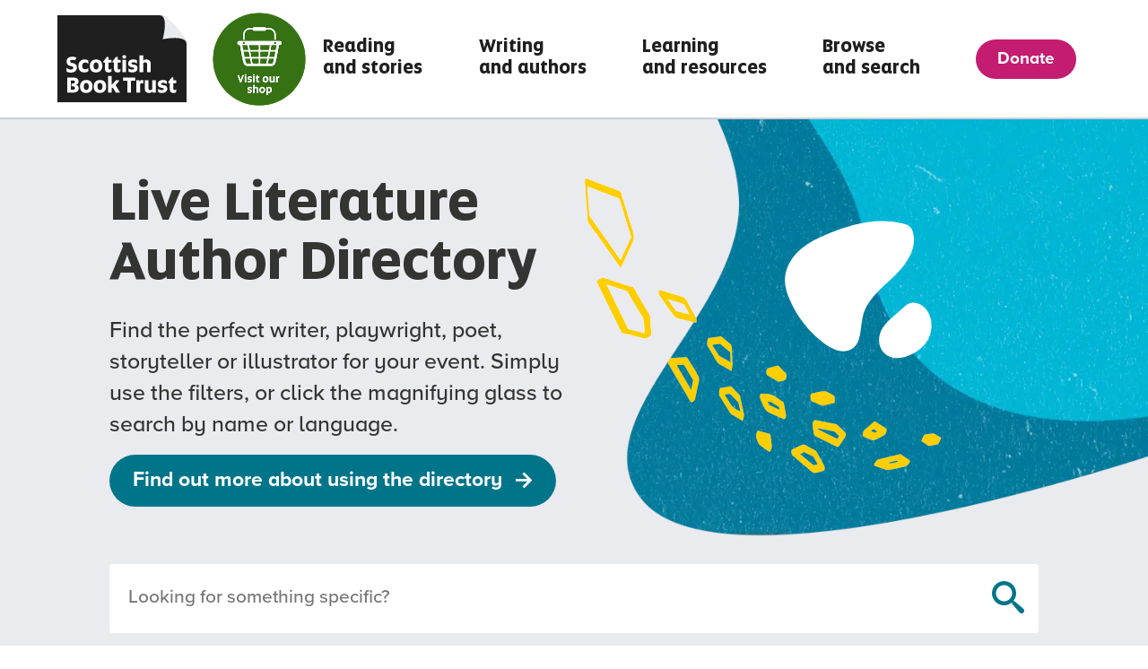

--- FILE ---
content_type: text/html; charset=utf-8
request_url: https://www.scottishbooktrust.com/authors?filterrific%5Bhas_author_type%5D=Podcast+Maker+
body_size: 13301
content:
<!DOCTYPE html>
<html lang='en-gb'>
  <head>
  <meta charset="utf-8">
  <meta name="viewport" content="width=device-width, initial-scale=1, maximum-scale=5, shrink-to-fit=no">
  <title>Authors - Scottish Book Trust</title>
<meta name="description" content='Use the Live Literature Author Directory to find the perfect writer, playwright, poet, storyteller or illustrator for your event'>

<!-- Open Graph data for Facebook -->

<meta content='article' property='og:type'>
<meta content='Scottish Book Trust' property='og:site_name'>
<meta content='Authors' property='og:title'>
<meta content='Use the Live Literature Author Directory to find the perfect writer, playwright, poet, storyteller or illustrator for your event' property='og:description'>
<meta content='https://www.scottishbooktrust.com/authors?filterrific%5Bhas_author_type%5D=Podcast+Maker+' property='og:url'>
<meta content='https://www.scottishbooktrust.com/uploads/store/mediaupload/2030/image/Default.jpg' property='og:image'>

<!-- Twitter Card data -->
<meta content='summary_large_image' name='twitter:card'>
<meta content='Authors' name='twitter:title'>
<meta content='Use the Live Literature Author Directory to find the perfect writer, playwright, poet, storyteller or illustrator for your event' name='twitter:description'>
<meta content='https://www.scottishbooktrust.com/uploads/store/mediaupload/2030/image/Default.jpg' name='twitter:image'>
  <link rel="canonical" href="https://www.scottishbooktrust.com/authors">


  
  <meta name="csrf-param" content="authenticity_token" />
<meta name="csrf-token" content="/vAZulKRctx2AnGsSTFtjBjyDdKxEZh1vFazu8lpnZSJhp9c7yukQhYBIsc09wfHxJCukr1VcxNutpnrMKOGRg==" />
  <meta name="theme-color" content="#DE0A28">
  
  

  <!-- Start cookieyes banner -->
    <script id="cookieyes" type="text/javascript" src="https://cdn-cookieyes.com/client_data/7c880920c414dac7c125912f/script.js"></script>
  <!-- End cookieyes banner -->

  <script>
    !function(e,t,n,a,c,l,m,o,d,f,h,i){c[l]&&(d=e.createElement(t),d[n]=c[l],e[a]("head")[0].appendChild(d),e.documentElement.className+=" wf-cached"),function s(){for(d=e[a](t),f="",h=0;h<d.length;h++)i=d[h][n],i.match(m)&&(f+=i);f&&(c[l]="/**/"+f),setTimeout(s,o+=o)}()}(document,"style","innerHTML","getElementsByTagName",localStorage,"tk",/^@font|^\.tk-/,100);
  </script>
  <script>
  (function(d) {
      var config = {
            kitId: 'vho8jej',
            scriptTimeout: 3000,
            async: true
          },
      h=d.documentElement,t=setTimeout(function(){h.className=h.className.replace(/\bwf-loading\b/g,"")+" wf-inactive";},config.scriptTimeout),tk=d.createElement("script"),f=false,s=d.getElementsByTagName("script")[0],a;h.className+=" wf-loading";tk.src='https://use.typekit.net/'+config.kitId+'.js';tk.async=true;tk.onload=tk.onreadystatechange=function(){a=this.readyState;if(f||a&&a!="complete"&&a!="loaded")return;f=true;clearTimeout(t);try{Typekit.load(config)}catch(e){}};s.parentNode.insertBefore(tk,s)
          })(document);
  </script>

  <!-- Google Tag Manager -->
    <script>
      (function(w,d,s,l,i){w[l]=w[l]||[];w[l].push({'gtm.start':
      new Date().getTime(),event:'gtm.js'});var f=d.getElementsByTagName(s)[0],
      j=d.createElement(s),dl=l!='dataLayer'?'&l='+l:'';j.async=true;j.src=
      'https://www.googletagmanager.com/gtm.js?id='+i+dl;f.parentNode.insertBefore(j,f);
      })(window,document,'script','dataLayer', 'GTM-K8JQ657');
    </script>
  <!-- End Google Tag Manager -->

  <!-- Clarity Code -->
  <!-- End Clarity Code -->



    <!-- Lucky Orange Code -->
      <script type='text/javascript'>
        window.__lo_site_id = 186589;
        (function() {
          var wa = document.createElement('script'); wa.type = 'text/javascript'; wa.async = true;
          wa.src = 'https://d10lpsik1i8c69.cloudfront.net/w.js';
          var s = document.getElementsByTagName('script')[0]; s.parentNode.insertBefore(wa, s);
        })();
      </script>
    <!-- End Lucky Orange Code -->

    <!-- Facebook Pixel Code -->
    <script>
      setTimeout(function(){
      !function(f,b,e,v,n,t,s){if(f.fbq)return;n=f.fbq=function(){n.callMethod?
      n.callMethod.apply(n,arguments):n.queue.push(arguments)};
      if(!f._fbq)f._fbq=n;n.push=n;n.loaded=!0;n.version='2.0';
      n.queue=[];t=b.createElement(e);t.async=!0;
      t.src=v;s=b.getElementsByTagName(e)[0];
      s.parentNode.insertBefore(t,s)}(window,document,'script',
      'https://connect.facebook.net/en_US/fbevents.js');
      fbq('init', '178330785927169');
      fbq('track', 'PageView');
      }, 3000);
    </script>
    <!-- End Facebook Pixel Code -->

    <script src="https://rum-static.pingdom.net/pa-5e4fc0b211c07000080004bd.js" async></script>

  <link rel="shortcut icon" href="/favicon.ico" type="image/x-icon" />
  <link rel="stylesheet" media="all" href="https://www.scottishbooktrust.com/assets/screen-23692b9e41dff008bef0f461d8e25efbbece9f020c06d6e40c80981a44799e61.css" />
  <script src="https://www.scottishbooktrust.com/assets/application-61076dddc7e0a6a12cd96cf267fe2bd30bfea4f7cb0b8ead7c94b1d75caceabd.js" defer="defer"></script>
  <!--[if !IE]>
  <script src="https://www.scottishbooktrust.com/assets/smooth_scroll-f25e9ae3f3e646ef047289611eb3ca28bd97c11bef02d9e65adcab2090bd6d69.js" defer="defer"></script>
  <![endif]-->
  <script src="https://www.scottishbooktrust.com/packs/application-8aebf0c59c88854306a5.js" defer="defer"></script>
        <link rel="next" href="/authors?filterrific%5Bhas_author_type%5D=Podcast+Maker+&amp;page=2"></link>

</head>

  <body class="theme-color--blue layout-page-flex" data-controller="landing-page">
    <script src="https://www.scottishbooktrust.com/assets/svgs-bffa787fe2738f3caebaf82b5c079b37a240b508d7aae383011bf0e77934e22a.js" async="async"></script>
    <noscript>
  <img height="1" width="1" alt src="https://www.facebook.com/tr?id=178330785927169&ev=PageView&noscript=1"/>
</noscript>

<!-- Google Tag Manager (noscript) -->
<noscript><iframe src="https://www.googletagmanager.com/ns.html?id=GTM-K8JQ657"
height="0" width="0" style="display:none;visibility:hidden"></iframe></noscript>
<!-- End Google Tag Manager (noscript) -->

<header class='page-header sbt'>
  <nav id="main-navigation" class='page-header--container' aria-label='Main navigation'>
    <div class='page-header--navigation'>
      <ul class='page-header--navigation-site' id="site-navigation">
        <li class='header-icon'>
          <a class="page-header--navigation__logo header-logo header-logo-image" href="/">
            <svg xmlns="http://www.w3.org/2000/svg" width="143.528" height="97.611" viewBox="0 0 143.528 97.611" style="max-width=143.528px;" aria-hidden="true" focusable="false">
  <defs>
    <style>
      .cls-custom {
        stroke-width: 0px;
      }
    </style>
  </defs>
  <g id="Group_334" data-name="Group 334" transform="translate(0)">
    <path id="Path_1_1_" fill="#1f1f1f" stroke-width="0px" class="cls-custom" d="M114.38,153.57H0v97.6H143.528V184.929a15.544,15.544,0,0,0-1.767-4.416c-2.9-4.939-6.932-9.126-10.506-13.6-3.975-4.863-11.135-12.9-16.874-13.347" transform="translate(0 -153.556)"/>
    <path id="Path_2_1_" fill="#EAEBEF" d="M583.65,153.513c10.157.878,3.092,26.938,3.092,26.938s24.732-5.3,26.5,4.416c0,0,.441-4.859-12.806-19.871-10.157-12.367-16.783-11.483-16.783-11.483" transform="translate(-469.713 -153.499)"/>
    <g id="Group_333" data-name="Group 333" transform="translate(10.237 44.784)">
      <path id="Path_272" fill="#fff" data-name="Path 272" d="M63.864,403.833c0,3.395-2.378,5.8-6.79,5.8-2.477,0-3.914-.67-4.535-1.24v-4.139a5.914,5.914,0,0,0,4.535,1.958c1.858,0,2.8-.744,2.8-1.958,0-1.015-.644-1.411-2.28-1.759-.223-.049-.422-.074-.644-.123-2.7-.57-4.509-2.081-4.509-5.154,0-3.395,2.378-5.427,6.343-5.427,2.528,0,3.965.644,4.632,1.214a11.428,11.428,0,0,0-1.659,2.85,7.143,7.143,0,0,0-2.973-.619c-1.536,0-2.378.521-2.378,1.636,0,.992.4,1.462,2.032,1.833.2.049.422.1.619.148C61.931,399.52,63.864,400.661,63.864,403.833Z" transform="translate(-52.44 -390.056)"/>
      <path id="Path_273" fill="#fff" data-name="Path 273" d="M119.59,414.943c0-5.005,3.172-7.283,6.864-7.283a6.238,6.238,0,0,1,4.088,1.189v3.666a4.289,4.289,0,0,0-3.494-1.411c-2.132,0-3.27,1.411-3.27,3.84,0,2.454,1.165,3.84,3.27,3.84a4.681,4.681,0,0,0,3.569-1.511v3.494a6.031,6.031,0,0,1-4.187,1.462C122.366,422.229,119.59,419.974,119.59,414.943Z" transform="translate(-106.481 -402.828)"/>
      <path id="Path_274" fill="#fff" data-name="Path 274" d="M184.44,414.943c0-5.079,3.27-7.283,7.086-7.283,3.988,0,6.764,2.206,6.764,7.283,0,5.1-3.27,7.285-7.086,7.285C187.241,422.229,184.44,420.048,184.44,414.943Zm9.737,0c0-2.378-.867-3.965-2.8-3.965-1.907,0-2.776,1.585-2.776,3.965,0,2.4.867,3.965,2.776,3.965C193.311,418.908,194.177,417.347,194.177,414.943Z" transform="translate(-158.672 -402.828)"/>
      <path id="Path_275" fill="#fff" data-name="Path 275" d="M263.6,406.11v-6.641H261.99v-1.462l1.337-1.71,2.454-3.246h1.884V396.3h3.221v3.172h-3.221v6.243c0,.992.322,1.488,1.165,1.488a2.214,2.214,0,0,0,2.007-1.165v3.321a3.959,3.959,0,0,1-3.147,1.115C264.764,410.471,263.6,408.835,263.6,406.11Z" transform="translate(-221.083 -391.071)"/>
      <path id="Path_276" fill="#fff" data-name="Path 276" d="M315.38,406.11v-6.641H313.77v-1.462l1.337-1.71,2.454-3.246h1.884V396.3h3.221v3.172h-3.221v6.243c0,.992.322,1.488,1.165,1.488a2.214,2.214,0,0,0,2.007-1.165v3.321a3.959,3.959,0,0,1-3.147,1.115C316.546,410.471,315.38,408.835,315.38,406.11Z" transform="translate(-262.755 -391.071)"/>
      <path id="Path_277" fill="#fff" data-name="Path 277" d="M369.99,384.843a1.84,1.84,0,0,1,2.081-1.933,1.93,1.93,0,1,1,0,3.84A1.823,1.823,0,0,1,369.99,384.843Zm.051,3.3h4.064v13.776h-4.064Z" transform="translate(-308 -382.91)"/>
      <path id="Path_278" fill="#fff" data-name="Path 278" d="M402.988,421.122V417.5a5.745,5.745,0,0,0,4.088,1.562c1.784,0,2.329-.57,2.329-1.263,0-.744-.322-1.015-1.858-1.24l-.693-.123c-2.85-.4-4.113-1.81-4.113-4.236,0-2.378,1.636-4.535,5.673-4.535a6.865,6.865,0,0,1,4.287,1.115v3.569a5.464,5.464,0,0,0-4.162-1.511c-1.611,0-2.132.47-2.132,1.165s.3,1.04,1.71,1.263l.744.123c3.047.445,4.361,1.562,4.361,4.113,0,2.354-1.659,4.732-5.972,4.732A6.957,6.957,0,0,1,402.988,421.122Z" transform="translate(-334.356 -402.836)"/>
      <path id="Path_279" fill="#fff" data-name="Path 279" d="M467.47,384.18h4.064v6a4.472,4.472,0,0,1,3.494-1.411c3.569,0,4.931,1.858,4.931,5.624v8.548H475.9v-7.853c0-2.255-.57-3.1-2.106-3.1a2.62,2.62,0,0,0-2.255,1.066v9.886h-4.064V384.18Z" transform="translate(-386.45 -383.932)"/>
      <path id="Path_280" fill="#fff" data-name="Path 280" d="M68.438,523.535c0,2.776-1.933,4.757-6.987,4.757H55.63V511.32h5.724c4.88,0,6.887,1.511,6.887,4.31a3.749,3.749,0,0,1-3.2,3.914v.025C66.927,519.866,68.438,520.784,68.438,523.535ZM61.7,525.071c1.981,0,2.651-.718,2.651-1.907,0-1.24-.67-1.907-2.651-1.907h-1.14V518.11h.992c2.007,0,2.6-.693,2.6-1.858,0-1.189-.793-1.685-2.6-1.685H59.767v10.5Z" transform="translate(-55.007 -486.253)"/>
      <path id="Path_281" fill="#fff" data-name="Path 281" d="M128.86,532.943c0-5.08,3.27-7.283,7.086-7.283,3.988,0,6.764,2.206,6.764,7.283,0,5.1-3.27,7.285-7.086,7.285C131.659,540.229,128.86,538.048,128.86,532.943Zm9.737,0c0-2.378-.867-3.965-2.8-3.965-1.907,0-2.776,1.585-2.776,3.965,0,2.4.867,3.965,2.776,3.965C137.731,536.908,138.6,535.346,138.6,532.943Z" transform="translate(-113.942 -497.793)"/>
      <path id="Path_282" fill="#fff" data-name="Path 282" d="M206.66,532.943c0-5.08,3.27-7.283,7.086-7.283,3.988,0,6.764,2.206,6.764,7.283,0,5.1-3.27,7.285-7.086,7.285C209.459,540.229,206.66,538.048,206.66,532.943Zm9.737,0c0-2.378-.867-3.965-2.8-3.965-1.907,0-2.776,1.585-2.776,3.965,0,2.4.867,3.965,2.776,3.965C215.529,536.908,216.4,535.346,216.4,532.943Z" transform="translate(-176.554 -497.793)"/>
      <path id="Path_283" fill="#fff" data-name="Path 283" d="M293.282,515.238c-.818.67-1.337,1.04-1.337,1.04v4.658H287.88V502.18h4.064v10.011a26.8,26.8,0,0,0,4.609-5.031h4.039a24.851,24.851,0,0,1-4.262,5.353l5.031,8.424H296.63Z" transform="translate(-241.919 -478.897)"/>
      <path id="Path_284" fill="#fff" data-name="Path 284" d="M378.468,514.8H373.81V511.31h13.429V514.8H382.63v13.48h-4.162Z" transform="translate(-311.074 -486.244)"/>
      <path id="Path_285" fill="#fff" data-name="Path 285" d="M449.562,526.056h3.344l.3,1.833a2.557,2.557,0,0,1,2.651-2.229,2.5,2.5,0,0,1,1.388.347V529.7a2.651,2.651,0,0,0-1.585-.4,2.117,2.117,0,0,0-2.032,1.115v9.415H449.56V526.056Z" transform="translate(-372.036 -497.793)"/>
      <path id="Path_286" fill="#fff" data-name="Path 286" d="M497.3,536.238V527.69h4.064v7.83c0,2.28.447,3.121,2.007,3.121a2.439,2.439,0,0,0,2.181-1.115V527.69h4.039v13.776H506l-.273-1.189a4.2,4.2,0,0,1-3.592,1.585C498.612,541.863,497.3,540,497.3,536.238Z" transform="translate(-410.457 -499.427)"/>
      <path id="Path_287" fill="#fff" data-name="Path 287" d="M571.918,539.122V535.5a5.745,5.745,0,0,0,4.088,1.562c1.784,0,2.329-.57,2.329-1.263,0-.744-.322-1.015-1.858-1.24l-.693-.123c-2.85-.4-4.113-1.81-4.113-4.236,0-2.378,1.636-4.535,5.675-4.535a6.866,6.866,0,0,1,4.287,1.115v3.569a5.464,5.464,0,0,0-4.162-1.511c-1.611,0-2.132.47-2.132,1.165s.3,1.041,1.71,1.263l.744.123c3.047.445,4.361,1.562,4.361,4.113,0,2.354-1.659,4.732-5.972,4.732A6.959,6.959,0,0,1,571.918,539.122Z" transform="translate(-470.309 -497.801)"/>
      <path id="Path_288" fill="#fff" data-name="Path 288" d="M632.931,524.11v-6.641H631.32v-1.462l1.337-1.71,2.454-3.246h1.884V514.3h3.221v3.172h-3.221v6.243c0,.992.322,1.487,1.165,1.487a2.214,2.214,0,0,0,2.007-1.165v3.321a3.959,3.959,0,0,1-3.147,1.115C634.094,528.471,632.931,526.835,632.931,524.11Z" transform="translate(-518.314 -486.035)"/>
    </g>
  </g>
</svg>

            <span class='visually-hidden'>Go to the Scottish Book Trust Homepage</span>
</a>          <div class="link-skip-to-main">
            <a href="#main">Skip to main content</a>
          </div>
            <a class="header-logo bws_logo bookbug_logo" href="https://shop.scottishbooktrust.com/">
                <div>
                  <img width="120" height="120" alt="" src="https://www.scottishbooktrust.com/uploads/store/mediaupload/8984/image/thumb_fit-Visit%20our%20shop.png" />
                </div>
              <span class='visually-hidden'>Visit our shop</span>
</a>        </li>
        <li class='page-header--navigation-site-link '>
            <a aria-describedby="current" class="site-link" href="/reading-and-stories">
              Reading <br> and stories
</a>        </li>
        <li class='page-header--navigation-site-link '>
            <a aria-describedby="current" class="site-link" href="/writing-and-authors">
              Writing <br>and authors
</a>        </li>
        <li class='page-header--navigation-site-link '>
            <a aria-describedby="current" class="site-link" href="/learning-and-resources">
              Learning <br>and resources
</a>        </li>
        <li class='page-header--navigation-site-link '>
            <a aria-describedby="current" class="site-link" href="/browse-and-search">
              Browse <br>and search
</a>        </li>
        <li class='page-header--navigation-site-link '>
            <a aria-describedby="current" class="site-link" href="/donate">
              Donate
</a>        </li>
      </ul>
      <div hidden id="current">Current page</div>
      <button class="page-header--navigation__burger hamburger hamburger--collapse" type="button" aria-label="Menu" aria-controls="site-navigation" aria-expanded="false">
        <span class="hamburger-text">Menu</span>
        <span class="hamburger-box">
          <span class="hamburger-inner"></span>
        </span>
      </button>
    </div>
  </nav>
</header>
    <main id='main'>
      
      <div class="landing-page-background layout-landing-page-main-element">
        <div class="landing-page-background--image landing-page-background--image-top">
          <div class="landing-page-background--image-top-image" ></div>
        </div>
        <div class="landing-page-background--image landing-page-background--image-bottom">
          <div class="landing-page-background--image-bottom-image"></div>
        </div>
          <div class='landing-page-main-section layout-landing-page-main'>
            <header class='landing-page-main-section--header layout-landing-page-main--header'>
	<h1 class='landing-page-main-section--header--title'>Live Literature Author Directory </h1>
	<p class='landing-page-main-section--header--intro'>Find the perfect writer, playwright, poet, storyteller or illustrator for your event. Simply use the filters, or click the magnifying glass to search by name or language.   </p>
    <div class="landing-page-main-section--header--cta">
      <a
  href="/writing-and-authors/live-literature/using-the-live-literature-author-directory"
  class="button-cta  button-cta__theme  "
  
  
  >
  <span>
        Find out more about using the directory
<svg class="svg-symbol svg-arrow cta-link-arrow arrow-right" viewBox="0 0 19.66 19.13" role="img" focusable="false" aria-hidden="true" width="19" height="19"><use xlink:href="#svg-arrow" width="19" height="19"/></svg></span>
</a>
    </div>
</header>

  <img class="layout-section-content-lane--featured--image landing-header-overlay" alt="" src="https://www.scottishbooktrust.com/assets/landing_bgs/landing_page_header_overlay-8e81d9dae0d5147dab17e5b53faff20026804844e40227e46ab2b4229e9fa6c7.png" />

            <section class="layout-landing-page-main--content-lane" data-cy-authors_list_container=""><div class="layout-home-page-main--site-search home-page-main-section--site-search margin-bottom--lg">
  <form id="authors_term_search" class="home-page-main-section--site-search--bar" data-action="submit->landing-page#handleSearch">
    <label for="home-page-search-input" class="visually-hidden">Authors search</label>
    <input id='home-page-search-input' type="text" class="home-page-main-section--site-search--input" placeholder="Looking for something specific?" data-target="landing-page.searchField">
    <button type="submit" class="home-page-main-section--site-search--submit"><span class="visually-hidden">Search</span><svg class="svg-symbol svg-search-icon home-page-main-section--site-search--submit--icon" viewBox="0 0 512 512" role="img" focusable="false" aria-hidden="true" width="512" height="512"><use xlink:href="#svg-search-icon" width="512" height="512"/></svg></button>
  </form>
</div>

<div class="page-header__filter-panel is-inline">
  <div class="page-header__filter-panel--top">
    <button onclick="return false" class="page-header__filter-panel--top--btn">Filter <svg class="svg-symbol svg-icon-filter" viewBox="0 0 512 512" role="img" focusable="false" aria-hidden="true" width="512" height="512"><use xlink:href="#svg-icon-filter" width="512" height="512"/></svg></button>
  </div>

  <div class="page-header__filter-panel--inner" role="region" aria-expanded="true">
    <div class="filter-expand">
      <div class="filter-expand__body" data-target="form-expand.body">
        <form class="page-header__filter-panel--select-inputs" id="filterrific_filter" data-target="landing-page.filterifficForm" action="/authors" accept-charset="UTF-8" method="get"><input name="utf8" type="hidden" value="&#x2713;" />
          <div class="filter-input">
  <label for="filterrific_has_local_authority">Has local authority</label>
  <select class="select" name="filterrific[has_local_authority]" id="filterrific_has_local_authority"><option value="">All local authorities</option>
<option value="398488dd-2b91-9a51-85ad-5a829eb63830">Aberdeen City</option>
<option value="4e446739-0d7e-65e2-20ff-5a829e2726b5">Aberdeenshire</option>
<option value="5ee947d0-9e1c-8ac1-8155-5a829edeca4a">Angus</option>
<option value="6f079313-7801-e3fe-0a47-5a829e4e7dd1">Argyll and Bute</option>
<option value="85925cbf-fbc3-6e8d-c387-5a829e44af5e">Clackmannanshire</option>
<option value="9a9cf6ea-9e7d-df9d-1b54-5a829e93ecfe">Dumfries and Galloway</option>
<option value="acc707c5-b79b-3e8f-9450-5a829ec5b164">Dundee</option>
<option value="c4770b54-5785-6ed2-ce46-5a829e789fdb">East Ayrshire</option>
<option value="d9cad86c-1da7-3ab0-734e-5a829ea08421">East Dunbartonshire</option>
<option value="37d90668-2877-c9c0-6efd-5a829ef2647a">East Lothian</option>
<option value="1b2aa367-caff-f3f1-14fc-5a829e81e26a">East Renfrewshire</option>
<option value="2e2dfe87-88d2-39ac-5a81-5a829e429c8c">Edinburgh City</option>
<option value="4774c347-4b9b-c57b-f7ec-5a829e30ac7d">Falkirk</option>
<option value="5dc14b5c-6e55-c055-2acb-5a829e7dcb4e">Fife</option>
<option value="79d2bfb2-8148-ba06-5214-5a829e70ef2d">Glasgow City</option>
<option value="9001402e-78b4-0222-9e26-5a829e02b742">Highland</option>
<option value="a547ffb0-8502-24c9-4614-5a829ec18401">Inverclyde</option>
<option value="bbb41a7b-d200-76fb-6e27-5a829e796570">Midlothian</option>
<option value="d30c6fda-ef93-b93d-d37c-5a829ed171c4">Moray</option>
<option value="eab31e12-38fc-b7bb-5203-5a829e1a1d28">Na h-Eileanan Siar (Western Isles)</option>
<option value="10620e3a-bcf7-c7d2-357c-5a829e2929cb">North Ayrshire</option>
<option value="295ddfa7-d97f-a7f9-f086-5a829e684389">North Lanarkshire</option>
<option value="6beb7ff8-11b7-5b9e-24a7-5a829edeb331">Orkney Islands</option>
<option value="88a86d89-d961-6be5-f535-5a829e0a8fa1">Perth and Kinross</option>
<option value="a3ef0088-ac4a-9cfc-8a36-5a829e8e5791">Renfrewshire</option>
<option value="bef194ed-7ce6-13c3-250f-5a829e3b6e93">Scottish Borders</option>
<option value="db159814-afb6-e5af-5cd5-5a829e39a9b2">Shetland</option>
<option value="94850d0a-e3f5-4dd8-154f-5a829ed3c0f4">South Ayrshire</option>
<option value="279753f3-8c5d-720e-8bc7-5a829e799608">South Lanarkshire</option>
<option value="464b5983-6418-3279-3831-5a829e9b4096">Stirling</option>
<option value="64a62a40-2842-3f46-52fe-5a829e54c115">West Dunbartonshire</option>
<option value="8a2dda31-f5b5-29ce-ffc6-5a829e223481">West Lothian</option></select>
</div>

          <div class="filter-input">
  <label for="filterrific_has_age_group">Has age group</label>
  <select class="select" name="filterrific[has_age_group]" id="filterrific_has_age_group"><option value="">All age groups</option>
<option value="0-2">0-2</option>
<option value="3-5">3-5</option>
<option value="6-8">6-8</option>
<option value="9-11">9-11</option>
<option value="12-14">12-14</option>
<option value="15-18">15-18</option>
<option value="18+">18+</option></select>
</div>

          <div class="filter-input">
  <label for="filterrific_has_author_type">Has author type</label>
  <select class="select" name="filterrific[has_author_type]" id="filterrific_has_author_type"><option value="">All types</option>
<option value="Comics Writer">Comics Writer</option>
<option value="Comics Artist">Comics Artist</option>
<option value="Games Writer">Games Writer</option>
<option value="Illustrator">Illustrator</option>
<option value="Journalist">Journalist</option>
<option value="Performance Poet">Performance Poet</option>
<option value="Playwright">Playwright</option>
<option selected="selected" value="Podcast Maker ">Podcast Maker </option>
<option value="Poet">Poet</option>
<option value="Radio Dramatist">Radio Dramatist</option>
<option value="Screenwriter">Screenwriter</option>
<option value="Songwriters">Songwriter</option>
<option value="Spoken Word Artist">Spoken Word Artist</option>
<option value="Storyteller">Storyteller</option>
<option value="Writer">Writer</option>
<option value="Zine Maker">Zine Maker</option></select>
</div>

          <div class="filter-input">
  <label for="filterrific_has_audience_to_work">Has audience to work</label>
  <select class="select" name="filterrific[has_audience_to_work]" id="filterrific_has_audience_to_work"><option value="">All audiences</option>
<option value="adult_learners">Adult learners</option>
<option value="adults_with_additional_support_needs">Adults with additional support needs</option>
<option value="care_experiences_people">Care-experienced people</option>
<option value="careers">Carers</option>
<option value="english_as_an_additional_language">English as an additional language (EAL)</option>
<option value="intergenerational_learning">Intergenerational learning</option>
<option value="outdoor_learning">Outdoor learning</option>
<option value="people_experiencing_mental_health_problems">People experiencing mental health problems</option>
<option value="people_living_with_dementia">People living with dementia</option>
<option value="prisoners_and_young_offenders">Prisoners &amp; young offenders</option>
<option value="reluctant_readers">Reluctant readers</option>
<option value="vulnerable_adults">Vulnerable adults</option>
<option value="vulnerable_other_people">Vulnerable older people</option>
<option value="vulnerable_young_people_under_18">Vulnerable young people (under 18)</option>
<option value="yougn_people_with_additional_support_needs">Young people with additional support needs (under 18) (ASN/SEN)</option>
<option value="young_people_in_the_community">Young people in the community (e.g. Youth clubs, Guides, Scouts)</option></select>
</div>

          <div class="filter-input">
  <label for="filterrific_has_subject">Has subject</label>
  <select class="select" name="filterrific[has_subject]" id="filterrific_has_subject"><option value="">All subjects</option>
<option value="activism_and_protest">Activism &amp; protest</option>
<option value="adolescence">Adolescence</option>
<option value="adventure">Adventure</option>
<option value="ageing">Ageing</option>
<option value="animals">Animals</option>
<option value="biography_memoir">Biography &amp; memoir</option>
<option value="care_experience">Care experience</option>
<option value="characters_of_colour_and_bame_characters">Characters of colour &amp; BAME characters</option>
<option value="childhood">Childhood</option>
<option value="class_society">Class &amp; society</option>
<option value="coasts_seas_oceans">Coasts, seas &amp; oceans</option>
<option value="comedy_humour_funny_books">Comedy, humour &amp; funny books</option>
<option value="contemporary_fiction">Contemporary fiction</option>
<option value="crime_fiction">Crime fiction</option>
<option value="death_grief_bereavement">Death, grief &amp; bereavement</option>
<option value="discrimination_and_prejudice">Discrimination &amp; prejudice</option>
<option value="drug_addiction_alcoholism_and_substance_abuse">Drug addiction, alcoholism &amp; substance abuse</option>
<option value="editing_and_editing_your_own_work">Editing &amp; editing your own work</option>
<option value="emmigration_and_immigration">Emigration &amp; immigration</option>
<option value="environment_and_climate">Environment &amp; climate</option>
<option value="event_production">Event production</option>
<option value="fairy_tales_folklore_and_mythology">Fairy tales, folklore &amp; mythology</option>
<option value="family">Family</option>
<option value="fantasy">Fantasy</option>
<option value="first_experiences_for_younger_readers">First experiences for younger readers</option>
<option value="food">Food</option>
<option value="friendship">Friendship</option>
<option value="gender_equality">Gender equality</option>
<option value="health_including_mental_health_and_wellbeing">Health including mental health &amp; wellbeing</option>
<option value="historical_fiction">Historical fiction</option>
<option value="history">History</option>
<option value="horror">Horror</option>
<option value="human_rights">Human rights</option>
<option value="island_communities">Island communities</option>
<option value="lgbtqia_characters">LGBTQIA+ characters</option>
<option value="loneliness_isolation">Loneliness &amp; isolation</option>
<option value="love_romance">Love &amp; romance</option>
<option value="music">Music</option>
<option value="mystery_thriller">Mystery &amp; thriller</option>
<option value="nature">Nature</option>
<option value="performance_training">Performance training</option>
<option value="picture_books">Picture books</option>
<option value="politics">Politics</option>
<option value="poverty">Poverty</option>
<option value="publishing_getting_published">Publishing &amp; getting published</option>
<option value="religion_beliefs">Religion &amp; beliefs</option>
<option value="rhyming_books_for_younger_readers">Rhyming books for younger readers</option>
<option value="rural_communities">Rural communities</option>
<option value="science">Science</option>
<option value="science_fiction">Science fiction</option>
<option value="seasonal_books">Seasonal books</option>
<option value="self_publishing_and_independent_publishing">Self-publishing &amp; independent publishing</option>
<option value="sports">Sports</option>
<option value="translation">Translation</option>
<option value="travel_writing">Travel writing</option>
<option value="urban_communities">Urban communities</option>
<option value="vehicles">Vehicles</option>
<option value="violence_and_abuse">Violence &amp; abuse</option>
<option value="wars_and_conflicts">Wars &amp; conflicts</option>
<option value="world_war_1">World War 1</option>
<option value="world_war_2">World War 2</option></select>
</div>

          <div class="filter-input">
  <label for="filterrific_has_language">Has language</label>
  <select class="select" name="filterrific[has_language]" id="filterrific_has_language"><option value="">All languages</option>
<option value="British Sign Language (BSL)">British Sign Language (BSL)</option>
<option value="English">English</option>
<option value="Gaelic">Gaelic</option>
<option value="Scots">Scots</option></select>
</div>

          <div class="filter-input">
  <label for="filterrific_has_event_type">Has event type</label>
  <select class="select" name="filterrific[has_event_type]" id="filterrific_has_event_type"><option value="">All event types</option>
<option value="Bibliotherapy">Bibliotherapy</option>
<option value="BilingualEvent">Bilingual event</option>
<option value="ChairingEvents">Chairing events</option>
<option value="LiveDrawing">Live drawing</option>
<option value="Mentoring">Mentoring</option>
<option value="MultilingualEvent">Multilingual event</option>
<option value="PanelEvent">Panel event</option>
<option value="Performance">Performance</option>
<option value="ProfessionalDevelopmentCLPLorCPD">Professional development, CLPL or CPD</option>
<option value="Reading">Reading</option>
<option value="Residency">Residency</option>
<option value="Talk">Talk</option>
<option value="Workshop">Workshop</option></select>
</div>

          <div class="filter-input">
  <label for="filterrific_has_audience_size">Has audience size</label>
  <select class="select" name="filterrific[has_audience_size]" id="filterrific_has_audience_size"><option value="">All audience sizes</option>
<option value="0-10">0-10</option>
<option value="11-30">11-30</option>
<option value="31-100">31-100</option>
<option value="100-500">100-500</option>
<option value="500+">500+</option></select>
</div>

          <input data-target="landing-page.slugSearch" type="hidden" name="filterrific[has_slug]" id="filterrific_has_slug" />
</form>      </div>
      <div class="filter-expand__clear">
        <a class="link-secondary secondary-cta--theme" href="/authors.html?filterrific%5Breset_filterrific%5D=true&amp;redirecting=false">Clear filter</a>
      </div>
    </div>
  </div>
  
        <span class="filterrific_spinner" style="display:none;">
          <img alt="" role="presentation" src="https://www.scottishbooktrust.com/assets/filterrific/filterrific-spinner-c4abea734e1ec1d22792dbe87a3f903885374648dea79a27025eb4f39dcbbf67.gif" />
        </span>
      
</div>
<hr class="filter-expand-divider"/>
<h2 class="visually-hidden">Author directory listing</h2><div id="no_available_items"></div><div class="featured_lane_grid_layout" id="featured_lane"></div><div class="landing-page-pagination landing-page-pagination--batch-info" id="author_pagination_info">Displaying  <b>1&nbsp;-&nbsp;16</b> of <b>29</b> in total</div><ul class="content-lane" data-target="landing-page.searchOutput" id="filterrific_author_list"><li class="layout-author-listing-tile author-listing-tile"><div class="author-listing-tile--inner"><div class="author-listing-tile--image-link"><div class="author-listing-tile--image" style="background-image: url(/uploads/store/author/originals/author/3642/image/original-07166303a06f38e6d6a4210d741d77cf.jpeg)"></div></div><div class="author-listing-tile--name">Luke Winter</div><div class="author-listing-tile--authority">Argyll and Bute</div><div class="author-listing-tile--author-types"><ul aria-label="Luke Winter&#39;s areas of work"><li><a class="author-listing-tile--tag" href="/authors?filterrific%5Bhas_author_type%5D=Podcast+Maker+">Podcast Maker </a></li><li><a class="author-listing-tile--tag" href="/authors?filterrific%5Bhas_author_type%5D=Storyteller">Storyteller</a></li><li><a class="author-listing-tile--tag" href="/authors?filterrific%5Bhas_author_type%5D=Writer">Writer</a></li><li><a class="author-listing-tile--tag" href="/authors?filterrific%5Bhas_author_type%5D=Zine+Maker">Zine Maker</a></li></ul></div><a class="link-secondary author-listing-tile--link secondary-cta--theme" href="/authors/luke-winter">View <span class="visually-hidden">Luke Winter&#39;s </span>profile</a></div></li><li class="layout-author-listing-tile author-listing-tile"><div class="author-listing-tile--inner"><div class="author-listing-tile--image-link"><div class="author-listing-tile--image" style="background-image: url(/uploads/store/author/originals/author/3018/image/original-4f242df674cebeca1a31548f6ed4f1d8.jpeg)"></div></div><div class="author-listing-tile--name">Jules Horne</div><div class="author-listing-tile--authority">Scottish Borders</div><div class="author-listing-tile--author-types"><ul aria-label="Jules Horne&#39;s areas of work"><li><a class="author-listing-tile--tag" href="/authors?filterrific%5Bhas_author_type%5D=Podcast+Maker+">Podcast Maker </a></li><li><a class="author-listing-tile--tag" href="/authors?filterrific%5Bhas_author_type%5D=Performance+Poet">Performance Poet</a></li><li><a class="author-listing-tile--tag" href="/authors?filterrific%5Bhas_author_type%5D=Playwright">Playwright</a></li><li><div class="author-listing-tile--tag">And 5 more</div></li></ul></div><a class="link-secondary author-listing-tile--link secondary-cta--theme" href="/authors/jules-horne">View <span class="visually-hidden">Jules Horne&#39;s </span>profile</a></div></li><li class="layout-author-listing-tile author-listing-tile"><div class="author-listing-tile--inner"><div class="author-listing-tile--image-link"><div class="author-listing-tile--image" style="background-image: url(/uploads/store/author/originals/author/3627/image/original-655e74a7123a6698f7ebe341207ba764.jpeg)"></div></div><div class="author-listing-tile--name">Karine Polwart</div><div class="author-listing-tile--authority">Midlothian</div><div class="author-listing-tile--author-types"><ul aria-label="Karine Polwart&#39;s areas of work"><li><a class="author-listing-tile--tag" href="/authors?filterrific%5Bhas_author_type%5D=Podcast+Maker+">Podcast Maker </a></li><li><a class="author-listing-tile--tag" href="/authors?filterrific%5Bhas_author_type%5D=Songwriters">Songwriter</a></li><li><a class="author-listing-tile--tag" href="/authors?filterrific%5Bhas_author_type%5D=Writer">Writer</a></li></ul></div><a class="link-secondary author-listing-tile--link secondary-cta--theme" href="/authors/karine-polwart">View <span class="visually-hidden">Karine Polwart&#39;s </span>profile</a></div></li><li class="layout-author-listing-tile author-listing-tile"><div class="author-listing-tile--inner"><div class="author-listing-tile--image-link"><div class="author-listing-tile--image" style="background-image: url(/uploads/store/author/originals/author/2674/image/original-38d622486c600172c5e59474824f7807.png)"></div></div><div class="author-listing-tile--name">Kirsty Logan</div><div class="author-listing-tile--authority">Glasgow City</div><div class="author-listing-tile--author-types"><ul aria-label="Kirsty Logan&#39;s areas of work"><li><a class="author-listing-tile--tag" href="/authors?filterrific%5Bhas_author_type%5D=Podcast+Maker+">Podcast Maker </a></li><li><a class="author-listing-tile--tag" href="/authors?filterrific%5Bhas_author_type%5D=Poet">Poet</a></li><li><a class="author-listing-tile--tag" href="/authors?filterrific%5Bhas_author_type%5D=Screenwriter">Screenwriter</a></li><li><div class="author-listing-tile--tag">And 4 more</div></li></ul></div><a class="link-secondary author-listing-tile--link secondary-cta--theme" href="/authors/kirsty-logan">View <span class="visually-hidden">Kirsty Logan&#39;s </span>profile</a></div></li><li class="layout-author-listing-tile author-listing-tile"><div class="author-listing-tile--inner"><div class="author-listing-tile--image-link"><div class="author-listing-tile--image" style="background-image: url(/uploads/store/author/originals/author/3610/image/original-816d3c2d5e979c3c7850d278efa643f4.png)"></div></div><div class="author-listing-tile--name">Laura Fyfe</div><div class="author-listing-tile--author-types"><ul aria-label="Laura Fyfe&#39;s areas of work"><li><a class="author-listing-tile--tag" href="/authors?filterrific%5Bhas_author_type%5D=Podcast+Maker+">Podcast Maker </a></li><li><a class="author-listing-tile--tag" href="/authors?filterrific%5Bhas_author_type%5D=Performance+Poet">Performance Poet</a></li><li><a class="author-listing-tile--tag" href="/authors?filterrific%5Bhas_author_type%5D=Poet">Poet</a></li><li><div class="author-listing-tile--tag">And 2 more</div></li></ul></div><a class="link-secondary author-listing-tile--link secondary-cta--theme" href="/authors/laura-fyfe">View <span class="visually-hidden">Laura Fyfe&#39;s </span>profile</a></div></li><li class="layout-author-listing-tile author-listing-tile"><div class="author-listing-tile--inner"><div class="author-listing-tile--image-link"><div class="author-listing-tile--image" style="background-image: url(/uploads/store/author/originals/author/3729/image/original-6af4a07150b9b9c6e3f4eff9b2d0258c.jpeg)"></div></div><div class="author-listing-tile--name">Louise Gray</div><div class="author-listing-tile--authority">Edinburgh City</div><div class="author-listing-tile--author-types"><ul aria-label="Louise Gray&#39;s areas of work"><li><a class="author-listing-tile--tag" href="/authors?filterrific%5Bhas_author_type%5D=Podcast+Maker+">Podcast Maker </a></li><li><a class="author-listing-tile--tag" href="/authors?filterrific%5Bhas_author_type%5D=Journalist">Journalist</a></li><li><a class="author-listing-tile--tag" href="/authors?filterrific%5Bhas_author_type%5D=Writer">Writer</a></li></ul></div><a class="link-secondary author-listing-tile--link secondary-cta--theme" href="/authors/louise-gray">View <span class="visually-hidden">Louise Gray&#39;s </span>profile</a></div></li><li class="layout-author-listing-tile author-listing-tile"><div class="author-listing-tile--inner"><div class="author-listing-tile--image-link"><div class="author-listing-tile--image" style="background-image: url(/uploads/store/author/originals/author/3683/image/original-930779ba2b7c12e9d3f34b8289603619.png)"></div></div><div class="author-listing-tile--name">Sean Wilkie</div><div class="author-listing-tile--authority">North Lanarkshire</div><div class="author-listing-tile--author-types"><ul aria-label="Sean Wilkie&#39;s areas of work"><li><a class="author-listing-tile--tag" href="/authors?filterrific%5Bhas_author_type%5D=Podcast+Maker+">Podcast Maker </a></li><li><a class="author-listing-tile--tag" href="/authors?filterrific%5Bhas_author_type%5D=Illustrator">Illustrator</a></li><li><a class="author-listing-tile--tag" href="/authors?filterrific%5Bhas_author_type%5D=Playwright">Playwright</a></li><li><a class="author-listing-tile--tag" href="/authors?filterrific%5Bhas_author_type%5D=Screenwriter">Screenwriter</a></li></ul></div><a class="link-secondary author-listing-tile--link secondary-cta--theme" href="/authors/sean-wilkie">View <span class="visually-hidden">Sean Wilkie&#39;s </span>profile</a></div></li><li class="layout-author-listing-tile author-listing-tile"><div class="author-listing-tile--inner"><div class="author-listing-tile--image-link"><div class="author-listing-tile--image" style="background-image: url(/uploads/store/author/originals/author/3663/image/original-50cfe18115bd8c5a682f7fec5412046f.jpeg)"></div></div><div class="author-listing-tile--name">Heather Parry</div><div class="author-listing-tile--authority">Glasgow City</div><div class="author-listing-tile--author-types"><ul aria-label="Heather Parry&#39;s areas of work"><li><a class="author-listing-tile--tag" href="/authors?filterrific%5Bhas_author_type%5D=Podcast+Maker+">Podcast Maker </a></li><li><a class="author-listing-tile--tag" href="/authors?filterrific%5Bhas_author_type%5D=Writer">Writer</a></li></ul></div><a class="link-secondary author-listing-tile--link secondary-cta--theme" href="/authors/heather-parry">View <span class="visually-hidden">Heather Parry&#39;s </span>profile</a></div></li><li class="layout-author-listing-tile author-listing-tile"><div class="author-listing-tile--inner"><div class="author-listing-tile--image-link"><div class="author-listing-tile--image" style="background-image: url(/uploads/store/author/originals/author/3614/image/original-5c5c641b2144641a9f3f5818a697f729.jpeg)"></div></div><div class="author-listing-tile--name">Simon McLean</div><div class="author-listing-tile--authority">East Renfrewshire</div><div class="author-listing-tile--author-types"><ul aria-label="Simon McLean&#39;s areas of work"><li><a class="author-listing-tile--tag" href="/authors?filterrific%5Bhas_author_type%5D=Podcast+Maker+">Podcast Maker </a></li><li><a class="author-listing-tile--tag" href="/authors?filterrific%5Bhas_author_type%5D=Journalist">Journalist</a></li><li><a class="author-listing-tile--tag" href="/authors?filterrific%5Bhas_author_type%5D=Writer">Writer</a></li></ul></div><a class="link-secondary author-listing-tile--link secondary-cta--theme" href="/authors/simon-mclean">View <span class="visually-hidden">Simon McLean&#39;s </span>profile</a></div></li><li class="layout-author-listing-tile author-listing-tile"><div class="author-listing-tile--inner"><div class="author-listing-tile--image-link"><div class="author-listing-tile--image" style="background-image: url(/uploads/store/author/originals/author/3674/image/original-07550cb941226262613e3a6a3fc6513d.jpeg)"></div></div><div class="author-listing-tile--name">Tariq Ashkanani</div><div class="author-listing-tile--authority">Midlothian</div><div class="author-listing-tile--author-types"><ul aria-label="Tariq Ashkanani&#39;s areas of work"><li><a class="author-listing-tile--tag" href="/authors?filterrific%5Bhas_author_type%5D=Podcast+Maker+">Podcast Maker </a></li><li><a class="author-listing-tile--tag" href="/authors?filterrific%5Bhas_author_type%5D=Writer">Writer</a></li></ul></div><a class="link-secondary author-listing-tile--link secondary-cta--theme" href="/authors/tariq-ashkanani">View <span class="visually-hidden">Tariq Ashkanani&#39;s </span>profile</a></div></li><li class="layout-author-listing-tile author-listing-tile"><div class="author-listing-tile--inner"><div class="author-listing-tile--image-link"><div class="author-listing-tile--image" style="background-image: url(/uploads/store/author/originals/author/2949/image/original-0cb6ce9e695beba36516e8635e5ac39a.jpeg)"></div></div><div class="author-listing-tile--name">Andrew Blair</div><div class="author-listing-tile--authority">Edinburgh City</div><div class="author-listing-tile--author-types"><ul aria-label="Andrew Blair&#39;s areas of work"><li><a class="author-listing-tile--tag" href="/authors?filterrific%5Bhas_author_type%5D=Podcast+Maker+">Podcast Maker </a></li><li><a class="author-listing-tile--tag" href="/authors?filterrific%5Bhas_author_type%5D=Journalist">Journalist</a></li><li><a class="author-listing-tile--tag" href="/authors?filterrific%5Bhas_author_type%5D=Performance+Poet">Performance Poet</a></li><li><div class="author-listing-tile--tag">And 2 more</div></li></ul></div><a class="link-secondary author-listing-tile--link secondary-cta--theme" href="/authors/andrew-blair">View <span class="visually-hidden">Andrew Blair&#39;s </span>profile</a></div></li><li class="layout-author-listing-tile author-listing-tile"><div class="author-listing-tile--inner"><div class="author-listing-tile--image-link"><div class="author-listing-tile--image" style="background-image: url(/uploads/store/author/originals/author/3705/image/original-04c95a790eee47f88beaecfad281af8e.jpeg)"></div></div><div class="author-listing-tile--name">Jill Korn</div><div class="author-listing-tile--authority">East Ayrshire</div><div class="author-listing-tile--author-types"><ul aria-label="Jill Korn&#39;s areas of work"><li><a class="author-listing-tile--tag" href="/authors?filterrific%5Bhas_author_type%5D=Podcast+Maker+">Podcast Maker </a></li><li><a class="author-listing-tile--tag" href="/authors?filterrific%5Bhas_author_type%5D=Radio+Dramatist">Radio Dramatist</a></li></ul></div><a class="link-secondary author-listing-tile--link secondary-cta--theme" href="/authors/jill-korn">View <span class="visually-hidden">Jill Korn&#39;s </span>profile</a></div></li><li class="layout-author-listing-tile author-listing-tile"><div class="author-listing-tile--inner"><div class="author-listing-tile--image-link"><div class="author-listing-tile--image" style="background-image: url(/uploads/store/author/originals/author/3662/image/original-1576bf45e459153b5b36ff74ecac272f.jpeg)"></div></div><div class="author-listing-tile--name">Dominic Stevenson</div><div class="author-listing-tile--authority">Perth and Kinross</div><div class="author-listing-tile--author-types"><ul aria-label="Dominic Stevenson&#39;s areas of work"><li><a class="author-listing-tile--tag" href="/authors?filterrific%5Bhas_author_type%5D=Podcast+Maker+">Podcast Maker </a></li><li><a class="author-listing-tile--tag" href="/authors?filterrific%5Bhas_author_type%5D=Journalist">Journalist</a></li><li><a class="author-listing-tile--tag" href="/authors?filterrific%5Bhas_author_type%5D=Performance+Poet">Performance Poet</a></li><li><div class="author-listing-tile--tag">And 3 more</div></li></ul></div><a class="link-secondary author-listing-tile--link secondary-cta--theme" href="/authors/dominic-stevenson">View <span class="visually-hidden">Dominic Stevenson&#39;s </span>profile</a></div></li><li class="layout-author-listing-tile author-listing-tile"><div class="author-listing-tile--inner"><div class="author-listing-tile--image-link"><div class="author-listing-tile--image" style="background-image: url(/uploads/store/author/originals/author/2961/image/original-d7c58d3fe1b16393bc0497b2f3ceb426.jpeg)"></div></div><div class="author-listing-tile--name">Donny O'Rourke</div><div class="author-listing-tile--authority">Glasgow City</div><div class="author-listing-tile--author-types"><ul aria-label="Donny O&#39;Rourke&#39;s areas of work"><li><a class="author-listing-tile--tag" href="/authors?filterrific%5Bhas_author_type%5D=Podcast+Maker+">Podcast Maker </a></li><li><a class="author-listing-tile--tag" href="/authors?filterrific%5Bhas_author_type%5D=Journalist">Journalist</a></li><li><a class="author-listing-tile--tag" href="/authors?filterrific%5Bhas_author_type%5D=Poet">Poet</a></li><li><div class="author-listing-tile--tag">And 2 more</div></li></ul></div><a class="link-secondary author-listing-tile--link secondary-cta--theme" href="/authors/donny-o-039-rourke">View <span class="visually-hidden">Donny O&#39;Rourke&#39;s </span>profile</a></div></li><li class="layout-author-listing-tile author-listing-tile"><div class="author-listing-tile--inner"><div class="author-listing-tile--image-link"><div class="author-listing-tile--image" style="background-image: url(/uploads/store/author/originals/author/3733/image/original-50d2a1f5e9c2309096c981649240906f.jpeg)"></div></div><div class="author-listing-tile--name">Joe Murray</div><div class="author-listing-tile--authority">Glasgow City</div><div class="author-listing-tile--author-types"><ul aria-label="Joe Murray&#39;s areas of work"><li><a class="author-listing-tile--tag" href="/authors?filterrific%5Bhas_author_type%5D=Podcast+Maker+">Podcast Maker </a></li><li><a class="author-listing-tile--tag" href="/authors?filterrific%5Bhas_author_type%5D=Poet">Poet</a></li><li><a class="author-listing-tile--tag" href="/authors?filterrific%5Bhas_author_type%5D=Songwriters">Songwriter</a></li><li><div class="author-listing-tile--tag">And 2 more</div></li></ul></div><a class="link-secondary author-listing-tile--link secondary-cta--theme" href="/authors/joe-murray">View <span class="visually-hidden">Joe Murray&#39;s </span>profile</a></div></li><li class="layout-author-listing-tile author-listing-tile"><div class="author-listing-tile--inner"><div class="author-listing-tile--image-link"><div class="author-listing-tile--image" style="background-image: url(/uploads/store/author/originals/author/3710/image/original-151e0532d68f97c1b7a99ebf2c18d92a.jpeg)"></div></div><div class="author-listing-tile--name">Julia Rampen</div><div class="author-listing-tile--authority">Edinburgh City</div><div class="author-listing-tile--author-types"><ul aria-label="Julia Rampen&#39;s areas of work"><li><a class="author-listing-tile--tag" href="/authors?filterrific%5Bhas_author_type%5D=Podcast+Maker+">Podcast Maker </a></li><li><a class="author-listing-tile--tag" href="/authors?filterrific%5Bhas_author_type%5D=Journalist">Journalist</a></li><li><a class="author-listing-tile--tag" href="/authors?filterrific%5Bhas_author_type%5D=Poet">Poet</a></li><li><a class="author-listing-tile--tag" href="/authors?filterrific%5Bhas_author_type%5D=Writer">Writer</a></li></ul></div><a class="link-secondary author-listing-tile--link secondary-cta--theme" href="/authors/julia-rampen">View <span class="visually-hidden">Julia Rampen&#39;s </span>profile</a></div></li></ul><div class="landing-page-pagination--navigation" id="authors_pagination"><nav aria-label="Pagination" class="pagination"><span class='first'>
    First<span class='visually-hidden'> page</span>
</span>
<span class='prev'>
</span>
<div class="pagination-center"><span class="page current">
    <span class='visually-hidden'>Current page:</span>1
</span>
<span class="page">
    <a rel="next" href="/authors?filterrific%5Bhas_author_type%5D=Podcast+Maker+&amp;page=2">
      <span class='visually-hidden'>Go to page:</span>2
</a></span>
</div><span class='next'>
    <a rel="next" href="/authors?filterrific%5Bhas_author_type%5D=Podcast+Maker+&amp;page=2">
      <svg class="svg-symbol svg-arrow svg-pagination" viewBox="0 0 19.66 19.13" role="img" focusable="false" aria-hidden="true" width="19" height="19"><use xlink:href="#svg-arrow" width="19" height="19"/></svg>
      <span class='visually-hidden'>Next page</span>
</a>
</span>
<span class='last'>
    Last<span class='visually-hidden'> page</span>
</span>
</nav></div></section>
          </div>
          
<div class='landing-page-main-section layout-landing-page-main'>
  <section class="section-call-to-action layout-landing-page-main--call-to-action">
    <h2 class="section-call-to-action--header">Popular Topics</h2>
    <ul class="section-call-to-action--related">
        <li><a class="section-call-to-action--related--tags" href="/topics/bookbug-bags">Bookbug Bags</a></li>
        <li><a class="section-call-to-action--related--tags" href="/topics/bookbug">Bookbug</a></li>
        <li><a class="section-call-to-action--related--tags" href="/topics/getting-published">Getting published</a></li>
        <li><a class="section-call-to-action--related--tags" href="/topics/heading-outdoors">Heading outdoors</a></li>
        <li><a class="section-call-to-action--related--tags" href="/topics/awards-and-prizes">Awards and prizes</a></li>
        <li><a class="section-call-to-action--related--tags" href="/topics/bookbug-for-families">Bookbug for families</a></li>
        <li><a class="section-call-to-action--related--tags" href="/topics/bookbug-for-health-visitors">Bookbug for Health Visitors</a></li>
        <li><a class="section-call-to-action--related--tags" href="/topics/competitions">Competitions</a></li>
        <li><a class="section-call-to-action--related--tags" href="/topics/disability-and-neurodiversity">Disability and Neurodiversity</a></li>
        <li><a class="section-call-to-action--related--tags" href="/topics/scots">Scots</a></li>
        <li><a class="section-call-to-action--related--tags" href="/topics/writing-tips">Writing tips</a></li>
        <li><a class="section-call-to-action--related--tags" href="/topics/poetry">Poetry</a></li>
        <li><a class="section-call-to-action--related--tags" href="/topics/safeguarding">Safeguarding</a></li>
        <li><a class="section-call-to-action--related--tags" href="/topics/research-and-evaluation">Research and evaluation</a></li>
        <li><a class="section-call-to-action--related--tags" href="/topics/anti-racism">Anti-racism</a></li>
        <li><a class="section-call-to-action--related--tags" href="/topics/read-write-count">Read, Write, Count</a></li>
        <li><a class="section-call-to-action--related--tags" href="/topics/empathy">Empathy</a></li>
        <li><a class="section-call-to-action--related--tags" href="/topics/storytelling">Storytelling</a></li>
        <li><a class="section-call-to-action--related--tags" href="/topics/environment">Environment</a></li>
        <li><a class="section-call-to-action--related--tags" href="/topics/support-for-bookbug-session-leaders">Support for Bookbug Session Leaders</a></li>
        <li><a class="section-call-to-action--related--tags" href="/topics/bookbug-training">Training</a></li>
        <li><a class="section-call-to-action--related--tags" href="/topics/gaelic">Gaelic</a></li>
        <li><a class="section-call-to-action--related--tags" href="/topics/creative-writing">Creative writing</a></li>
        <li><a class="section-call-to-action--related--tags" href="/topics/lgbtq">LGBTQ+</a></li>
        <li><a class="section-call-to-action--related--tags" href="/topics/scotland-s-stories-writing-prompts">Scotland&#39;s Stories writing prompts</a></li>
    </ul>
    <svg class="svg-symbol svg-popular-topics-bg section-call-to-action--background" viewBox="0 0 962.265 409.811" role="img" focusable="false" aria-hidden="true" width="962" height="409"><use xlink:href="#svg-popular-topics-bg" width="962" height="409"/></svg>
  </section>
</div>

      </div>
    </main>
    <footer class="footer-content">
  <div class="layout-footer wrapper vertical-padding--short">
    <div class="layout-footer--right footer-contact paragraph-small">
      <div class="layout-footer--right__top">
        <a href="/about/newsletters" class="footer-contact--newsletter-button" target="_blank" title="Get our newsletter" rel="noopener">
          <span>Get our newsletter<svg class="svg-symbol svg-arrow button-svg" viewBox="0 0 19.66 19.13" role="img" focusable="false" aria-hidden="true" width="19" height="19"><use xlink:href="#svg-arrow" width="19" height="19"/></svg><span class="visually-hidden">(this link will open in a new window)</span></span>
        </a>
        <a class="footer-contact--link" title="Telephone Scottish Book Trust - 0131-524-0160" href="tel:0131-524-0160">0131 524 0160</a>
        <a class="footer-contact--link" title="Email info@scottishbooktrust.com" href="/cdn-cgi/l/email-protection#771e1911183704141803031e041f1518181c03050204035914181a"><span class="__cf_email__" data-cfemail="93fafdf5fcd3e0f0fce7e7fae0fbf1fcfcf8e7e1e6e0e7bdf0fcfe">[email&#160;protected]</span></a>
      </div>
      <ul class="footer-contact--social-links">
        <li>
          <a target="_blank" rel="noreferrer" class="footer-contact--social-links-link" title="Visit Scottish Book Trust on Facebook." href="http://www.facebook.com/scottishbktrust">
            <span class='visually-hidden'>Visit Scottish Book Trust on Facebook. This opens in a new tab.</span>
            <svg class="svg-symbol svg-icon-facebook svg" viewBox="0 0 24 24" role="img" focusable="false" aria-hidden="true" width="24" height="24"><use xlink:href="#svg-icon-facebook" width="24" height="24"/></svg>
</a>        </li>
        <li>
          <a target="_blank" rel="noreferrer" class="footer-contact--social-links-link" title="Visit Scottish Book Trust on Twitter." href="https://twitter.com/scottishbktrust">
            <span class='visually-hidden'>Visit Scottish Book Trust on Twitter. This opens in a new tab.</span>
            <svg class="svg-symbol svg-icon-twitter-x svg" viewBox="0 0 24 24" role="img" focusable="false" aria-hidden="true" width="24" height="24"><use xlink:href="#svg-icon-twitter-x" width="24" height="24"/></svg>
</a>        </li>
        <li>
          <a target="_blank" rel="noreferrer" class="footer-contact--social-links-link" title="Visit Scottish Book Trust on YouTube." href="https://www.youtube.com/user/scottishbooktrust">
            <span class='visually-hidden'>Visit Scottish Book Trust on YouTube. This opens in a new tab.</span>
            <svg class="svg-symbol svg-icon-youtube svg" viewBox="0 0 24 24" role="img" focusable="false" aria-hidden="true" width="24" height="24"><use xlink:href="#svg-icon-youtube" width="24" height="24"/></svg>
</a>        </li>
        <li>
          <a target="_blank" rel="noreferrer" class="footer-contact--social-links-link" title="Visit Scottish Book Trust on LinkedIn." href="https://www.linkedin.com/company/scottish-book-trust/">
            <span class='visually-hidden'>Visit Scottish Book Trust on LinkedIn. This opens in a new tab.</span>
            <svg class="svg-symbol svg-icon-linkedin svg" viewBox="0 0 24 24" role="img" focusable="false" aria-hidden="true" width="24" height="24"><use xlink:href="#svg-icon-linkedin" width="24" height="24"/></svg>
</a>        </li>
        <li>
          <a class="footer-contact--social-links-link" title="Visit Scottish Book Trust on Instagram." href="https://www.instagram.com/scottishbooktrust">
            <span class='visually-hidden'>Visit Scottish Book Trust on Instagram. This opens in a new tab.</span>
            <svg class="svg-symbol svg-icon-instagram svg" viewBox="0 0 24 24" role="img" focusable="false" aria-hidden="true" width="24" height="24"><use xlink:href="#svg-icon-instagram" width="24" height="24"/></svg>
</a>        </li>
      </ul>
    </div>
    <div class="layout-footer--top">
      <div class="footer--sitemap">
        <ul class="footer--sitemap--col">
          <li><a href="" class="footer--sitemap--link-top">Dashboard</a></li>
            <li><a href="/sign-in" class="footer--sitemap--link">Log in</a></li>
        </ul>
        <ul class="footer--sitemap--col">
          <li><a href="" class="footer--sitemap--link-top">Useful links</a></li>
            <li><a href="/about" class="footer--sitemap--link">About us</a></li>
            <li><a href="/about/contact-us" class="footer--sitemap--link">Contact us</a></li>
            <li><a href="/about/vacancies" class="footer--sitemap--link">Vacancies</a></li>
            <li><a href="/support-us/our-supporters" class="footer--sitemap--link">Our supporters</a></li>
            <li><a href="/about/policies/privacy" class="footer--sitemap--link">Privacy policy</a></li>
            <li><a href="/accessibility" class="footer--sitemap--link">Accessibility</a></li>
            <li><a href="/about/safeguarding" class="footer--sitemap--link">Safeguarding</a></li>
        </ul>
        <ul class="footer--sitemap--col">
          <li><a href="" class="footer--sitemap--link-top">Other websites</a></li>
            <li><a href="https://www.readingschools.scot/" class="footer--sitemap--link">Reading Schools</a></li>
            <li><a href="https://www.digital-stories.scot/" class="footer--sitemap--link">Digital Storytelling</a></li>
            <li><a href="https://shop.scottishbooktrust.com/" class="footer--sitemap--link">Scottish Book Trust shop</a></li>
        </ul>
      </div>
    </div>
    <div class="layout-footer--lower footer-copyright-flex footer-lower-icon">
      <a target="_blank" rel="noreferrer" href="https://www.creativescotland.com">
        <span class='visually-hidden'>Visit Creative Scotland's website. This link opens in a new tab.</span>
        <svg class="svg-symbol svg-logo-creative-scotland svg footer_logo--culture" viewBox="0 0 101.539 64.936" role="img" focusable="false" aria-hidden="true" width="101" height="64"><use xlink:href="#svg-logo-creative-scotland" width="101" height="64"/><title>Visit the Create Scotland's website.</title></svg>
</a>      <a target="_blank" rel="noreferrer" href="https://www.scottishbooktrust.com/support-us/fundraising-guarantee-statement">
        <span class='visually-hidden'>Visit the Good fundraising Organisations website. This link opens in a new tab.</span>
        <img width="200" height="74" class="svg footer_logo--fundraising" alt="Good Fundraising logo" title="Visit the Good fundraising Organisations website." src="https://www.scottishbooktrust.com/assets/footer/ngf-small-9b7cbfe6ffd02927d15602071bec95510791f2ae4f7da7d8cbf31df34e6c6dd6.png" />
</a>      <a target="_blank" rel="noreferrer" href="http://www.edinburgh.gov.uk/">
        <span class='visually-hidden'>Visit the Edinburgh Council's website. This link opens in a new tab.</span>
        <svg class="svg-symbol svg-edinburgh-council svg footer_logo--council" viewBox="0 0 200 35" role="img" focusable="false" aria-hidden="true" width="200" height="35"><use xlink:href="#svg-edinburgh-council" width="200" height="35"/><title>Visit the City of Edinburgh Council's website.</title></svg>
</a>      <a target="_blank" rel="noreferrer" href="https://cultureedinburgh.com/">
        <span class='visually-hidden'>Visit the Culture Edinburgh website. This link opens in a new tab.</span>
        <img width="150" height="41" class="svg footer_logo--culture" alt="Culture Edinburgh logo" title="Visit the Culture Edinburgh website." src="https://www.scottishbooktrust.com/assets/footer/logo_culture-946dc07f11989b31bc0964dc5a811e6444643d3905ae2ba5f3faba609292ec0a.png" />
</a>      <div class="footer-copyright">
        <p>Copyright 2026 Scottish Book Trust. Registered company SC184248. Scottish charity, SC027669.</p>
        <p>Site by <a href="https://www.primate.co.uk" target="_blank" rel="noopener">Primate<span class="new_window_link"><span class="visually-hidden">(this link will open in a new window)</span></span></a>.</p>
      </div>
    </div>
  </div>
</footer>

  <script data-cfasync="false" src="/cdn-cgi/scripts/5c5dd728/cloudflare-static/email-decode.min.js"></script><script>(function(){function c(){var b=a.contentDocument||a.contentWindow.document;if(b){var d=b.createElement('script');d.innerHTML="window.__CF$cv$params={r:'9c3d9a2b8d49ecd4',t:'MTc2OTQwNTI1Nw=='};var a=document.createElement('script');a.src='/cdn-cgi/challenge-platform/scripts/jsd/main.js';document.getElementsByTagName('head')[0].appendChild(a);";b.getElementsByTagName('head')[0].appendChild(d)}}if(document.body){var a=document.createElement('iframe');a.height=1;a.width=1;a.style.position='absolute';a.style.top=0;a.style.left=0;a.style.border='none';a.style.visibility='hidden';document.body.appendChild(a);if('loading'!==document.readyState)c();else if(window.addEventListener)document.addEventListener('DOMContentLoaded',c);else{var e=document.onreadystatechange||function(){};document.onreadystatechange=function(b){e(b);'loading'!==document.readyState&&(document.onreadystatechange=e,c())}}}})();</script></body>
</html>
